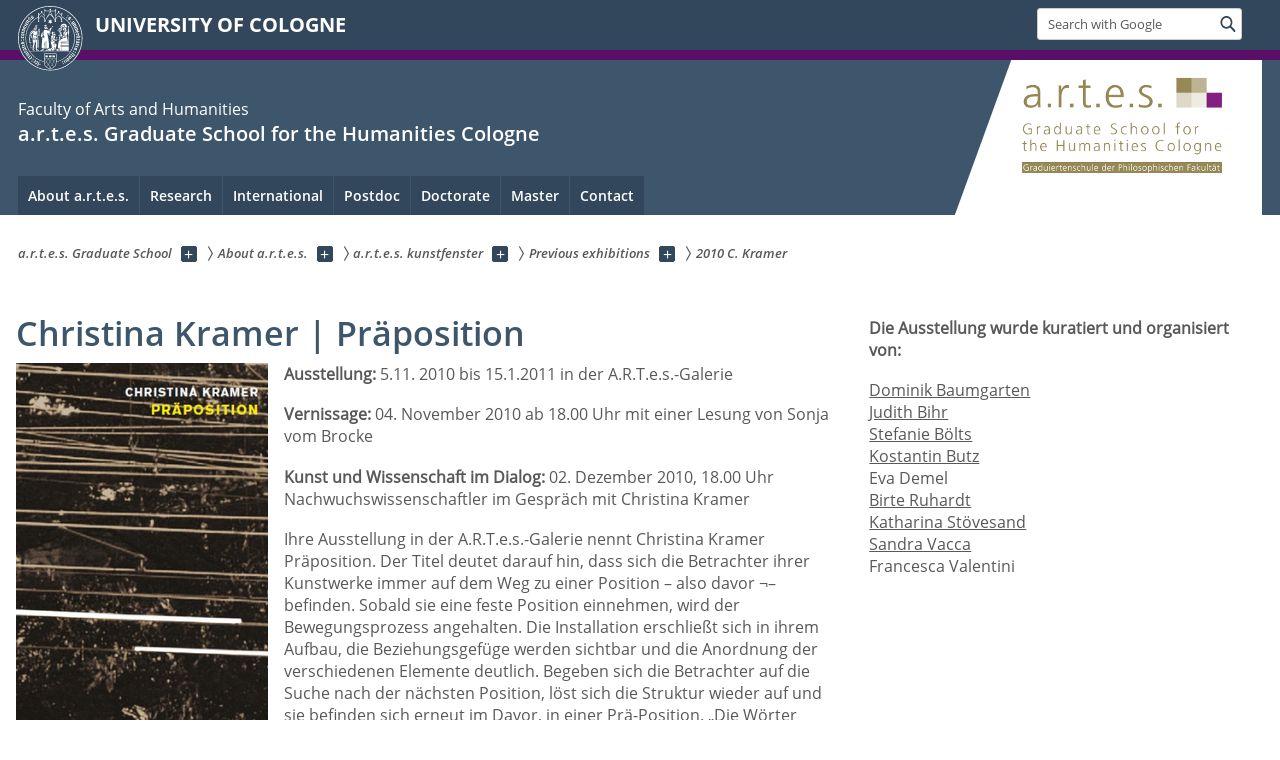

--- FILE ---
content_type: text/html; charset=utf-8
request_url: https://artes.phil-fak.uni-koeln.de/en/ueber-artes/artes-kunstfenster/vergangene-ausstellungen/2010-c-kramer
body_size: 9348
content:
<!DOCTYPE html>
<html class="no-js" xmlns="http://www.w3.org/1999/xhtml" lang="en-US">
<head>

<meta charset="utf-8">
<!-- 
	This website is powered by TYPO3 - inspiring people to share!
	TYPO3 is a free open source Content Management Framework initially created by Kasper Skaarhoj and licensed under GNU/GPL.
	TYPO3 is copyright 1998-2026 of Kasper Skaarhoj. Extensions are copyright of their respective owners.
	Information and contribution at https://typo3.org/
-->



<title>2010 C. Kramer</title>
<meta name="generator" content="TYPO3 CMS">
<meta name="google-site-verification" content="KcBxoWJ525vGzeNnkj6W0M1Yd7zozNr9NnZykygHwVw">


<link rel="stylesheet" href="/typo3conf/ext/uzk2015/Resources/Public/Css/dist/style.min.css?1741883245" media="all">
<link rel="stylesheet" href="/typo3conf/ext/uzk2015/Resources/Public/Css/uzkerweiterungen.css?1741883245" media="all">
<link rel="stylesheet" href="/typo3conf/ext/uzk2015/Resources/Public/Css/griderweiterungen.css?1741883245" media="all">
<link rel="stylesheet" href="/typo3conf/ext/uzk2015/Resources/Public/Css/searchresult.css?1741883245" media="all">
<link rel="stylesheet" href="/typo3conf/ext/uzk2015/Resources/Public/Css/accordion.css?1741883245" media="all">
<link rel="stylesheet" href="/typo3conf/ext/powermail/Resources/Public/Css/Basic.css?1753196471" media="all">
<link rel="stylesheet" href="/typo3conf/ext/uzk2015/Resources/Public/Css/powermail.3.css?1741883245" media="all">
<link rel="stylesheet" href="/typo3conf/ext/uzk2015/Resources/Public/Css/ns_twitter.css?1741883245" media="all">



<script src="/typo3conf/ext/uzk2015/Resources/Public/Js/FileSaver.min.js?1741883245"></script>
<script src="/typo3conf/ext/uzk2015/Resources/Public/Js/jsbiblio.js?1741883245"></script>
<script src="/typo3conf/ext/uzk2015/Resources/Public/Js/autocomplete.js?1741883245"></script>


<meta name="viewport" content="width=device-width, initial-scale=1">
    <script>
    var SB_GLOBAL_VARS = SB_GLOBAL_VARS || {};
    SB_GLOBAL_VARS.screenResolutions = [320,480,640,768,1024,1280,1440];
    SB_GLOBAL_VARS.themePath = '/typo3conf/ext/uzk2015/Resources/Public/';
    </script>
        <link rel="shortcut icon" href="/typo3conf/ext/uzk2015/Resources/Public/img/icons/favicons/uzk/favicon.ico">
    <link rel="apple-touch-icon" sizes="57x57" href="/typo3conf/ext/uzk2015/Resources/Public/img/icons/favicons/uzk/apple-touch-icon-57x57.png">
    <link rel="apple-touch-icon" sizes="114x114" href="/typo3conf/ext/uzk2015/Resources/Public/img/icons/favicons/uzk/apple-touch-icon-114x114.png">
    <link rel="apple-touch-icon" sizes="72x72" href="/typo3conf/ext/uzk2015/Resources/Public/img/icons/favicons/uzk/apple-touch-icon-72x72.png">
    <link rel="apple-touch-icon" sizes="144x144" href="/typo3conf/ext/uzk2015/Resources/Public/img/icons/favicons/uzk/apple-touch-icon-144x144.png">
    <link rel="apple-touch-icon" sizes="60x60" href="/typo3conf/ext/uzk2015/Resources/Public/img/icons/favicons/uzk/apple-touch-icon-60x60.png">
    <link rel="apple-touch-icon" sizes="120x120" href="/typo3conf/ext/uzk2015/Resources/Public/img/icons/favicons/uzk/apple-touch-icon-120x120.png">
    <link rel="apple-touch-icon" sizes="76x76" href="/typo3conf/ext/uzk2015/Resources/Public/img/icons/favicons/uzk/apple-touch-icon-76x76.png">
    <link rel="apple-touch-icon" sizes="152x152" href="/typo3conf/ext/uzk2015/Resources/Public/img/icons/favicons/uzk/apple-touch-icon-152x152.png">
    <link rel="icon" type="image/png" href="/typo3conf/ext/uzk2015/Resources/Public/img/icons/favicons/uzk/favicon-192x192.png" sizes="192x192">
    <link rel="icon" type="image/png" href="/typo3conf/ext/uzk2015/Resources/Public/img/icons/favicons/uzk/favicon-160x160.png" sizes="160x160">
    <link rel="icon" type="image/png" href="/typo3conf/ext/uzk2015/Resources/Public/img/icons/favicons/uzk/favicon-96x96.png" sizes="96x96">
    <link rel="icon" type="image/png" href="/typo3conf/ext/uzk2015/Resources/Public/img/icons/favicons/uzk/favicon-16x16.png" sizes="16x16">
    <link rel="icon" type="image/png" href="/typo3conf/ext/uzk2015/Resources/Public/img/icons/favicons/uzk/favicon-32x32.png" sizes="32x32"> 
    <noscript>
    <link rel="stylesheet" type="text/css" href="/typo3conf/ext/uzk2015/Resources/Public/Css/dist/icons.min.css">
    </noscript>    
    <script src="/typo3conf/ext/uzk2015/Resources/Public/Js/vendor/exclude/modernizr.min.js"></script>
      <link rel="preload" href="/typo3conf/ext/uzk2015/Resources/Public/img/icons/svg/departmentlogos/med2.svg" as="image">
      <link rel="preload" href="/typo3conf/ext/uzk2015/Resources/Public/img/icons/svg/departmentlogos/phil2.svg" as="image">

      <link rel="preload" href="/typo3conf/ext/uzk2015/Resources/Public/img/icons/svg/dist/svg-sprite.min.svg" as="image">
      <link rel="preload" href="/typo3conf/ext/uzk2015/Resources/Public/img/icons/svg/instagram.svg#instagram" as="image">
      <link rel="preload" href="/typo3conf/ext/uzk2015/Resources/Public/img/icons/svg/itunes.svg" as="image">
      <link rel="preload" href="/typo3conf/ext/uzk2015/Resources/Public/img/icons/svg/linkedin.svg" as="image">
      
<!-- Matomo -->
      <script>
      
      var _paq = window._paq || [];
      _paq.push(['disableCookies']);
      
      
      
      
      _paq.push(['trackPageView']);
      _paq.push(['enableLinkTracking']);
      (function() {
	var u="https://matomo.rrz.uni-koeln.de/";
	_paq.push(['setTrackerUrl', u+'matomo.php']);
	_paq.push(['setSiteId', '777']);
	var d=document, g=d.createElement('script'), s=d.getElementsByTagName('script')[0];
/*
	g.type='text/javascript'; 
*/
g.async=true; g.defer=true; g.src=u+'matomo.js'; s.parentNode.insertBefore(g,s);
      })();
      </script>
<!-- End Matomo Code -->


  <!-- This Page is being displayed in a different language than the one selected via URL. 
      This is probably due to language fallback. This URL should therefore not be indexed 
      by searchengines--><meta name="robots" content="NOINDEX,NOFOLLOW">


<script>hljs.initHighlightingOnLoad();</script>
</head>
<body class="uzk15__subsite default" id="p21124_0">
<noscript>The pages of the University of Cologne are optimized to be viewed with JavaScript activated. To use all of the features of this site, please enable JavaScript in your browser.</noscript><div class="uzk15__overlay uzk15__invisible"></div>
<header class="uzk15__mainheader uzk15__phil" ><a href="#contentstart" class="uzk15__jumpinvisible">skip to content</a><div class="uzk15__headerwrapper"><!--- Desktop Sticky Header Template Start -->
			  <script id="uzk15__stickyheaderdesktoptemplate" type="text/template">
               <div class="uzk15__headerdesktop uzk15__desktop_sticky uzk15__displaynone">
                <div class="uzk15__mainwrapper">
                 <div class="uzk15__grid_100 uzk15__flexcontainer"><div class="uzk15_headerlogo"><a href="https://uni-koeln.de/en/" title="UNIVERSITY OF COLOGNE" class="uzk15__iconlink"><h1>UNIVERSITY OF COLOGNE</h1></a></div><div class="uzk15_contentright"><a href="#" class="uzk15__backtomain">to top</a>




<form action="https://www.uni-koeln.de/google-suche" role="search" class="uzk15__search uzk15__standardsearchform uzk15__webforms">
  <label for="headermainsearch" id="headermainsearchlabel">
    <span class="uzk15__invisible">
      Insert search term
    </span>
  </label>
  <input type="search" id="headermainsearch" name="q" value=""
	 placeholder='Search with Google'
	 aria-labelledby="headermainsearchlabel">
  

   
  
  
  
  
  
  
  
  <button type="submit" class="button">     
    <span class="uzk15__invisible">Find</span>
    <span class="uzk15__icon uzk15__icon-search">
      <svg>
        <use xmlns:xlink="http://www.w3.org/1999/xlink" xlink:href="/typo3conf/ext/uzk2015/Resources/Public/img/icons/svg/dist/svg-sprite.min.svg#lupe"></use>
      </svg>
    </span>
  </button>
</form>


  

</div></div>
                </div>
               </div>
			  </script>
	<!--- Desktop Sticky Header Template End --><!-- Mobile Templates Start --><script id="uzk15__headermobiletemplate" type="text/template">
	      <div class="uzk15__headermobile">
	        <div class="uzk15__mainwrapper"><div class="uzk15__grid_100 uzk15__flexcontainer"><h1><a href="https://uni-koeln.de/en/" rel="start" title="UNIVERSITY OF COLOGNE">UNIVERSITY OF COLOGNE</a></h1>    <ul class="uzk15__menu">
      <li>
       <a href="#" class="uzk15__iconlink uzk15__mobilesearch-toggle">
        <span class="uzk15__icon uzk15__icon-lupe">
         <svg class="uzk15__svg-lupe">
          <use xlink:href="/typo3conf/ext/uzk2015/Resources/Public/img/icons/svg/dist/svg-sprite.min.svg#lupe"></use>
         </svg>
        </span>
        <span class="uzk15__invisible">Search with Google</span>
       </a>
       <a href="#" class="uzk15__iconlink uzk15__invisible uzk15__mobilesearch-toggle" aria-haspopup="true">
        <span class="uzk15__icon uzk15__icon-schliessen">
         <svg class="uzk15__svg-schliessen">
          <use xlink:href="/typo3conf/ext/uzk2015/Resources/Public/img/icons/svg/dist/svg-sprite.min.svg#schliessen"></use>
         </svg>
        </span>
        <span class="uzk15__invisible">Close search</span>
       </a>
      </li>
      <li>
       <a href="#" class="uzk15__iconlink uzk15__mobilenavigationbutton" aria-haspopup="true">
        <span class="uzk15__icon uzk15__icon-hamburger">
         <svg class="uzk15__svg-hamburger">
          <use xlink:href="/typo3conf/ext/uzk2015/Resources/Public/img/icons/svg/dist/svg-sprite.min.svg#hamburger"></use>
         </svg>
        </span>
        <span class="uzk15__invisible">Menu</span>
       </a>
      </li>
    </ul></div><div class="uzk15__invisible uzk15__grid_100 uzk15__mobilesearch-wrapper">




<form action="https://www.uni-koeln.de/google-suche" role="search" class="uzk15__search uzk15__standardsearchform uzk15__webforms">
  <label for="headermainsearch" id="headermainsearchlabel">
    <span class="uzk15__invisible">
      Insert search term
    </span>
  </label>
  <input type="search" id="headermainsearch" name="q" value=""
	 placeholder='Search with Google'
	 aria-labelledby="headermainsearchlabel">
  

   
  
  
  
  
  
  
  
  <button type="submit" class="button">     
    <span class="uzk15__invisible">Find</span>
    <span class="uzk15__icon uzk15__icon-search">
      <svg>
        <use xmlns:xlink="http://www.w3.org/1999/xlink" xlink:href="/typo3conf/ext/uzk2015/Resources/Public/img/icons/svg/dist/svg-sprite.min.svg#lupe"></use>
      </svg>
    </span>
  </button>
</form>
</div></div>
	      </div>
	    </script><script id="uzk15__mainnavigationmobiletemplate" type="text/template">
	    <div class="uzk15__mainnavigationmobile uzk15__pushedoutside">
	      <div class="uzk15__mainnavigationwrapper">
                <div class="uzk15__grid_100"><div class="uzk15__navigationtop"><div class="uzk15__breadcrumbs"><nav><h2 id="uzk15__mobilebreadcrumbslabel" class="uzk15__invisible">you are here:</h2><ul aria-describedby="uzk15__mobilebreadcrumbslabel"><li><a href="/en/" target="_top"><span>a.r.t.e.s. Graduate School</span>
					 <span class="uzk15__icon uzk15__icon-trenner_breadcrumb">
					  <svg class="uzk15__svg-trenner_breadcrumb">
                       <use xlink:href="/typo3conf/ext/uzk2015/Resources/Public/img/icons/svg/dist/svg-sprite.min.svg#trenner_breadcrumb"></use>
					  </svg>
					 </span></a></li><li><a href="/en/about-artes" target="_top"><span>About a.r.t.e.s.</span>
					 <span class="uzk15__icon uzk15__icon-trenner_breadcrumb">
					  <svg class="uzk15__svg-trenner_breadcrumb">
                       <use xlink:href="/typo3conf/ext/uzk2015/Resources/Public/img/icons/svg/dist/svg-sprite.min.svg#trenner_breadcrumb"></use>
					  </svg>
					 </span></a></li><li><a href="/en/about-artes/artes-kunstfenster" target="_top"><span>a.r.t.e.s. kunstfenster</span>
					 <span class="uzk15__icon uzk15__icon-trenner_breadcrumb">
					  <svg class="uzk15__svg-trenner_breadcrumb">
                       <use xlink:href="/typo3conf/ext/uzk2015/Resources/Public/img/icons/svg/dist/svg-sprite.min.svg#trenner_breadcrumb"></use>
					  </svg>
					 </span></a></li><li><a href="/en/about-artes/artes-kunstfenster/previous-exhibitions" target="_top"><span>Previous exhibitions</span>
					 <span class="uzk15__icon uzk15__icon-trenner_breadcrumb">
					  <svg class="uzk15__svg-trenner_breadcrumb">
                       <use xlink:href="/typo3conf/ext/uzk2015/Resources/Public/img/icons/svg/dist/svg-sprite.min.svg#trenner_breadcrumb"></use>
					  </svg>
					 </span></a></li><li><a href="/en/ueber-artes/artes-kunstfenster/vergangene-ausstellungen/2010-c-kramer" target="_top"><span>2010 C. Kramer</span>
					 <span class="uzk15__icon uzk15__icon-trenner_breadcrumb">
					  <svg class="uzk15__svg-trenner_breadcrumb">
                       <use xlink:href="/typo3conf/ext/uzk2015/Resources/Public/img/icons/svg/dist/svg-sprite.min.svg#trenner_breadcrumb"></use>
					  </svg>
					 </span></a></li></ul></nav></div>      <a href="#" class="uzk15__iconlink uzk15__mobilenavigationbutton">
      <span class="uzk15__icon uzk15__icon-schliessen">
           <svg class="uzk15__svg-schliessen">
            <use xlink:href="/typo3conf/ext/uzk2015/Resources/Public/img/icons/svg/dist/svg-sprite.min.svg#schliessen"></use>
           </svg>
      </span>
      <span class="uzk15__invisible">close</span>
      </a></div><div class="uzk15__currentpagetitle"><h1>2010 C. Kramer</h1></div><nav ><h2 class="uzk15__invisible">main navigation</h2><ul class="uzk15__mainnavigationlist"></ul></nav><div class="uzk15__subsitelanguageselect">

  

</div></div>
	      </div>
	    </div>
	  </script><!-- Mobile Templates End --><div class="uzk15__headerdesktop"><div class="uzk15__mainwrapper"><div class="uzk15__grid_100 uzk15__flexcontainer"><div class="uzk15_headerlogo_wrapper"><div class="uzk15_headerlogo"><a href="https://uni-koeln.de/en/" target="_top" rel="start" title="UNIVERSITY OF COLOGNE" class="uzk15__iconlink"><span class="uzk15__icon uzk15__icon-uzk">
           <svg class="uzk15__svg-uzk">
            <use xlink:href="/typo3conf/ext/uzk2015/Resources/Public/img/icons/svg/dist/svg-sprite.min.svg#uzk"></use>
           </svg>
          </span>
        <h1>UNIVERSITY OF COLOGNE</h1></a></div></div><div class="uzk15_contentright">




<form action="https://www.uni-koeln.de/google-suche" role="search" class="uzk15__search uzk15__standardsearchform uzk15__webforms">
  <label for="headermainsearch" id="headermainsearchlabel">
    <span class="uzk15__invisible">
      Insert search term
    </span>
  </label>
  <input type="search" id="headermainsearch" name="q" value=""
	 placeholder='Search with Google'
	 aria-labelledby="headermainsearchlabel">
  

   
  
  
  
  
  
  
  
  <button type="submit" class="button">     
    <span class="uzk15__invisible">Find</span>
    <span class="uzk15__icon uzk15__icon-search">
      <svg>
        <use xmlns:xlink="http://www.w3.org/1999/xlink" xlink:href="/typo3conf/ext/uzk2015/Resources/Public/img/icons/svg/dist/svg-sprite.min.svg#lupe"></use>
      </svg>
    </span>
  </button>
</form>


  

</div></div></div></div><div class="uzk15__contentwrapper">
	    <div class="uzk15__mainwrapper">
	      <div class="uzk15__grid_100 uzk15__flexcontainer"><div class="uzk15__content"><h2><span class="uzk15__break uzk15__small uzk15__tinymobile"><a href="http://phil-fak.uni-koeln.de/?L=1">Faculty of Arts and Humanities</a></span><a href="http://artes.phil-fak.uni-koeln.de">a.r.t.e.s. Graduate School for the Humanities Cologne</a></h2><div class="uzk15__partnerlogo"><div class="uzk15__imagecontainer"><a href="/"><img alt="Logo dieser Einrichtung" src="/sites/artes/artesLogo.png" ></a></div></div></div><nav class="uzk15__mainnavigation"  id="mainnavigation"><h2 class="uzk15__invisible">Main Navigation. Note: please use tab key to jump to the menu items.</h2><ul class="uzk15__firstlevellinks" role="menubar"><li class="uzk15__toplevelflyout">
				  <a href="#" role="menuitem" aria-haspopup="true" >About a.r.t.e.s.</a>
				  <div class="uzk15__flyoutwrapper uzk15__pushedout"><div class="uzk15__flyouttop"><a href="/en/about-artes" target="_self" class="uzk15__overviewlink">Overview&nbsp;About a.r.t.e.s.</a>				  <a class="uzk15__iconlink uzk15__navigationtoggle" href="#" title="close">
                <span class="uzk15__invisible">close</span>
                   <span class="uzk15__icon uzk15__icon-schliessen">
                    <svg class="uzk15__svg-schliessen">
				     <use xlink:href="/typo3conf/ext/uzk2015/Resources/Public/img/icons/svg/dist/svg-sprite.min.svg#schliessen"/>
                    </svg>
                   </span>
                  </a>
				 </div><ul class="uzk15__section uzk15__pagelinks uzk15__links"><li><a href="/en/about-artes/profile" target="_self">Profile</a></li><li><a href="/en/about-artes/network" target="_self">Network</a></li><li><a href="/en/about-artes/equality" target="_self">Equality</a><ul class="uzk15__subpagelinks"><li><a href="/en/about-artes/equality/artes-family" target="_self">a.r.t.e.s. family</a></li><li><a href="/en/about-artes/equality/erste-generation-promotion-e-v" target="_self">Erste Generation Promotion e. V.</a></li></ul></li><li><a href="/en/about-artes/announcements" target="_self">Announcements</a></li><li><a href="/en/about-artes/events" target="_self">Events</a><ul class="uzk15__subpagelinks"><li><a href="/en/ueber-artes/veranstaltungen/10th-cologne-toronto-graduate-student-colloquium-cologne-20-22-february-2025" target="_self">10th Cologne Toronto Graduate Student Colloquium Cologne, 20–22 February 2025</a></li><li><a href="/en/ueber-artes/veranstaltungen/feierliche-amtsuebergabe" target="_self">Feierliche Amtsübergabe</a></li><li><a href="/en/ueber-artes/veranstaltungen/design-thinking-workshop" target="_self">Design Thinking Workshop</a></li><li><a href="/en/ueber-artes/veranstaltungen/cologne-lectures-in-new-medical-humanities-sose-2025" target="_self">Cologne Lectures in New Medical Humanities SoSe 2025</a></li><li><a href="/en/about-artes/events/cologne-lectures-in-new-medical-humanities" target="_self">Cologne Lectures in New Medical Humanities</a></li><li><a href="/en/about-artes/events/events-before-2020" target="_self">Events before 2020</a></li></ul></li><li><a href="/en/about-artes/artes-kunstfenster" target="_self">a.r.t.e.s. kunstfenster</a><ul class="uzk15__subpagelinks"><li><a href="/en/about-artes/artes-kunstfenster/concept" target="_self">Concept</a></li><li><a href="/en/about-artes/artes-kunstfenster/current-exhibition" target="_self">Current exhibition</a></li><li><a href="/en/about-artes/artes-kunstfenster/previous-exhibitions" target="_self">Previous exhibitions</a></li><li><a href="/en/about-artes/artes-kunstfenster/team-contact" target="_self">Team & Contact</a></li></ul></li><li><a href="/en/about-artes/library" target="_self">Library</a><ul class="uzk15__subpagelinks"><li><a href="/en/about-artes/library/library-user-agreement" target="_self">Library User Agreement</a></li></ul></li><li><a href="/en/about-artes/press" target="_self">Press</a><ul class="uzk15__subpagelinks"><li><a href="/en/about-artes/press/artes-stories" target="_self">a.r.t.e.s. stories</a></li><li><a href="/en/about-artes/press/press-releases" target="_self">Press releases</a></li><li><a href="/en/about-artes/press/media-reports" target="_self">Media reports</a></li><li><a href="/en/about-artes/press/media" target="_self">Media</a></li><li><a href="/en/about-artes/press/yearbook" target="_self">Yearbook</a></li></ul></li></ul></div>
				 </li><li class="uzk15__toplevelflyout">
				  <a href="#" role="menuitem" aria-haspopup="true" >Research</a>
				  <div class="uzk15__flyoutwrapper uzk15__pushedout"><div class="uzk15__flyouttop"><a href="/en/research" target="_self" class="uzk15__overviewlink">Overview&nbsp;Research</a>				  <a class="uzk15__iconlink uzk15__navigationtoggle" href="#" title="close">
                <span class="uzk15__invisible">close</span>
                   <span class="uzk15__icon uzk15__icon-schliessen">
                    <svg class="uzk15__svg-schliessen">
				     <use xlink:href="/typo3conf/ext/uzk2015/Resources/Public/img/icons/svg/dist/svg-sprite.min.svg#schliessen"/>
                    </svg>
                   </span>
                  </a>
				 </div><ul class="uzk15__section uzk15__pagelinks uzk15__links"><li><a href="/en/research/doctoral-dissertation-projects-of-the-integrated-track" target="_self">Doctoral Dissertation Projects of the Integrated Track</a></li><li><a href="/en/research/graduate-classes-of-the-integrated-track" target="_self">Graduate Classes of the Integrated Track</a></li><li><a href="/en/research/research-projects-at-the-research-lab" target="_self">Research Projects at the Research Lab</a></li><li><a href="/en/forschung/ehrendoktorwuerde" target="_self">Ehrendoktorwürde</a></li></ul></div>
				 </li><li class="uzk15__toplevelflyout">
				  <a href="#" role="menuitem" aria-haspopup="true" >International</a>
				  <div class="uzk15__flyoutwrapper uzk15__pushedout"><div class="uzk15__flyouttop"><a href="/en/international" target="_self" class="uzk15__overviewlink">Overview&nbsp;International</a>				  <a class="uzk15__iconlink uzk15__navigationtoggle" href="#" title="close">
                <span class="uzk15__invisible">close</span>
                   <span class="uzk15__icon uzk15__icon-schliessen">
                    <svg class="uzk15__svg-schliessen">
				     <use xlink:href="/typo3conf/ext/uzk2015/Resources/Public/img/icons/svg/dist/svg-sprite.min.svg#schliessen"/>
                    </svg>
                   </span>
                  </a>
				 </div><ul class="uzk15__section uzk15__pagelinks uzk15__links"><li><a href="/en/international/funding-international-doctoral-workshops-in-cologne" target="_self">Funding: International Doctoral Workshops in Cologne</a></li><li><a href="/en/international/international-doctorate" target="_self">International Doctorate</a><ul class="uzk15__subpagelinks"><li><a href="/en/doctorate/international-doctorate/co-tutelage" target="_self">Binational Joint Supervision (Cotutelle de thèse)</a></li><li><a href="/en/doctorate/international-doctorate/doctor-europaeus" target="_self">Doctor Europaeus</a></li><li><a href="/en/international/international-doctorate/katharina-niemeyer-grants-for-language-editing" target="_self">Katharina Niemeyer-Grants for Language Editing</a></li><li><a href="/en/doctorate/international-doctorate/international-funding-opportunities" target="_self">International Funding Opportunities</a></li></ul></li><li><a href="/en/international/international-network" target="_self">International Network</a></li><li><a href="/en/international/research-around-the-world" target="_self">Research around the world!</a></li><li><a href="/en/international/funded-events" target="_self">Funded events</a></li></ul></div>
				 </li><li class="uzk15__toplevelflyout">
				  <a href="#" role="menuitem" aria-haspopup="true" >Postdoc</a>
				  <div class="uzk15__flyoutwrapper uzk15__pushedout"><div class="uzk15__flyouttop"><a href="/en/postdoc" target="_self" class="uzk15__overviewlink">Overview&nbsp;Postdoc</a>				  <a class="uzk15__iconlink uzk15__navigationtoggle" href="#" title="close">
                <span class="uzk15__invisible">close</span>
                   <span class="uzk15__icon uzk15__icon-schliessen">
                    <svg class="uzk15__svg-schliessen">
				     <use xlink:href="/typo3conf/ext/uzk2015/Resources/Public/img/icons/svg/dist/svg-sprite.min.svg#schliessen"/>
                    </svg>
                   </span>
                  </a>
				 </div><ul class="uzk15__section uzk15__pagelinks uzk15__links"><li><a href="/en/postdoc/the-artes-research-lab" target="_self">The a.r.t.e.s. Research Lab</a></li><li><a href="/en/postdoc/fellowships" target="_self">Fellowships</a></li><li><a href="/en/postdoc/people" target="_self">People</a><ul class="uzk15__subpagelinks"><li><a href="/en/postdoc/personen/drin-anna-janhsen" target="_self">Dr.'in Anna Janhsen</a></li><li><a href="/en/postdoc/personen/drin-sidonie-kellerer" target="_self">Dr.'in Sidonie Kellerer</a></li><li><a href="/en/postdoc/personen/katharina-monz" target="_self">Katharina Monz</a></li><li><a href="/en/postdoc/personen/marilena-panarelli" target="_self">Marilena Panarelli</a></li><li><a href="/en/postdoc/personen/dr-gregorio-tenti" target="_self">Dr. Gregorio Tenti</a></li><li><a href="/en/postdoc/personen/dr-noe-michael" target="_self">Dr. Noé Michael</a></li></ul></li><li><a href="/en/postdoc/research-projects" target="_self">Research Projects</a></li><li><a href="/en/postdoc/events" target="_self">Events</a><ul class="uzk15__subpagelinks"><li><a href="/en/postdoc/events/archive" target="_self">Archive</a></li></ul></li></ul></div>
				 </li><li class="uzk15__toplevelflyout">
				  <a href="#" role="menuitem" aria-haspopup="true" >Doctorate</a>
				  <div class="uzk15__flyoutwrapper uzk15__pushedout"><div class="uzk15__flyouttop"><a href="/en/doctorate" target="_self" class="uzk15__overviewlink">Overview&nbsp;Doctorate</a>				  <a class="uzk15__iconlink uzk15__navigationtoggle" href="#" title="close">
                <span class="uzk15__invisible">close</span>
                   <span class="uzk15__icon uzk15__icon-schliessen">
                    <svg class="uzk15__svg-schliessen">
				     <use xlink:href="/typo3conf/ext/uzk2015/Resources/Public/img/icons/svg/dist/svg-sprite.min.svg#schliessen"/>
                    </svg>
                   </span>
                  </a>
				 </div><ul class="uzk15__section uzk15__pagelinks uzk15__links"><li><a href="/en/doctorate/central-doctoral-office" target="_self">Central Doctoral Office</a><ul class="uzk15__subpagelinks"><li><a href="/en/doctorate/central-doctoral-office/artes-access" target="_self">a.r.t.e.s. access</a></li><li><a href="/en/doctorate/central-doctoral-office/doctoral-procedure" target="_self">Doctoral Procedure</a></li><li><a href="/en/doctorate/central-doctoral-office/admission" target="_self">Admission</a></li><li><a href="/en/doctorate/central-doctoral-office/introductory-event" target="_self">Introductory Event</a></li><li><a href="/en/doctorate/central-doctoral-office/examination-registration" target="_self">Examination & Registration</a></li><li><a href="/en/doctorate/central-doctoral-office/dissertations-on-display" target="_self">Dissertations on Display</a></li><li><a href="/en/doctorate/central-doctoral-office/doctoral-regulations" target="_self">Doctoral Regulations</a></li><li><a href="/en/doctorate/central-doctoral-office/doctoral-board" target="_self">Doctoral Board</a></li><li><a href="/en/doctorate/central-doctoral-office/other-committees" target="_self">Other Committees</a></li><li><a href="/en/doctorate/central-doctoral-office/faq" target="_self">FAQ</a></li><li><a href="/en/doctorate/central-doctoral-office/download" target="_self">Download</a></li><li><a href="/en/doctorate/central-doctoral-office/contact" target="_self">Contact</a></li></ul></li><li><a href="/en/doctorate/models-of-doctoral-studies" target="_self">Models of Doctoral Studies</a><ul class="uzk15__subpagelinks"><li><a href="/en/doctorate/models-of-doctoral-studies/regular-track" target="_self">Regular Track</a></li><li><a href="/en/doctorate/models-of-doctoral-studies/integrated-track" target="_self">Integrated Track</a></li></ul></li><li><a href="/en/doctorate/supervision" target="_self">Supervision</a></li><li><a href="/en/doctorate/funding-programmes" target="_self">Funding Programmes</a><ul class="uzk15__subpagelinks"><li><a href="/en/doctorate/funding-programmes/preparatory-scholarships" target="_self">Preparatory Scholarships</a></li><li><a href="/en/doctorate/funding-programmes/artes-doctoral-scholarships" target="_self">a.r.t.e.s. Doctoral Scholarships</a></li><li><a href="/en/doctorate/funding-programmes/mercator-scholarship" target="_self">Mercator Scholarship</a></li><li><a href="/en/doctorate/funding-programmes/artes-eumanities" target="_self">a.r.t.e.s. EUmanities</a></li></ul></li><li><a href="/en/doctorate/international-doctorate" target="_self">International Doctorate</a><ul class="uzk15__subpagelinks"><li><a href="/en/doctorate/international-doctorate/co-tutelage" target="_self">Co-tutelage</a></li><li><a href="/en/doctorate/international-doctorate/doctor-europaeus" target="_self">Doctor Europaeus</a></li><li><a href="/en/doctorate/international-doctorate/katharina-niemeyer-grants-for-language-editing" target="_self">Katharina Niemeyer-Grants for Language Editing</a></li><li><a href="/en/doctorate/international-doctorate/international-funding-opportunities" target="_self">International Funding Opportunities</a></li></ul></li><li><a href="/en/doctorate/qualification" target="_self">Qualification</a><ul class="uzk15__subpagelinks"><li><a href="/en/doctorate/qualification/artes-praxis" target="_self">a.r.t.e.s. praxis</a></li><li><a href="/en/doctorate/qualification/artes-forum" target="_self">a.r.t.e.s. forum</a></li></ul></li><li><a href="/en/doctorate/doctoral-students" target="_self">Doctoral Students</a><ul class="uzk15__subpagelinks"><li><a href="/en/doctorate/doctoral-students/subject-group-1" target="_self">Subject Group 1</a></li><li><a href="/en/doctorate/doctoral-students/subject-group-2" target="_self">Subject Group 2</a></li><li><a href="/en/doctorate/doctoral-students/subject-group-3" target="_self">Subject Group 3</a></li><li><a href="/en/doctorate/doctoral-students/subject-group-4" target="_self">Subject Group 4</a></li><li><a href="/en/doctorate/doctoral-students/subject-group-5" target="_self">Subject Group 5</a></li><li><a href="/en/doctorate/doctoral-students/subject-group-6" target="_self">Subject Group 6</a></li><li><a href="/en/doctorate/doctoral-students/subject-group-7" target="_self">Subject Group 7</a></li><li><a href="/en/doctorate/doctoral-students/subject-group-8" target="_self">Subject Group 8</a></li></ul></li><li><a href="/en/doctorate/graduates" target="_self">Graduates</a><ul class="uzk15__subpagelinks"><li><a href="/en/doctorate/graduates/completed-doctorates" target="_self">Completed Doctorates</a></li></ul></li></ul></div>
				 </li><li class="uzk15__toplevelflyout">
				  <a href="#" role="menuitem" aria-haspopup="true" >Master</a>
				  <div class="uzk15__flyoutwrapper uzk15__pushedout"><div class="uzk15__flyouttop"><a href="/en/master" target="_self" class="uzk15__overviewlink">Overview&nbsp;Master</a>				  <a class="uzk15__iconlink uzk15__navigationtoggle" href="#" title="close">
                <span class="uzk15__invisible">close</span>
                   <span class="uzk15__icon uzk15__icon-schliessen">
                    <svg class="uzk15__svg-schliessen">
				     <use xlink:href="/typo3conf/ext/uzk2015/Resources/Public/img/icons/svg/dist/svg-sprite.min.svg#schliessen"/>
                    </svg>
                   </span>
                  </a>
				 </div><ul class="uzk15__section uzk15__pagelinks uzk15__links"><li><a href="/en/master/research-master" target="_self">Research Master</a><ul class="uzk15__subpagelinks"><li><a href="/en/master/research-master/courses" target="_self">Courses</a></li><li><a href="/en/master/research-master/application" target="_self">Application</a></li><li><a href="/en/master/research-master/college" target="_self">College</a></li></ul></li><li><a href="/en/master/masters-programmes" target="_self">Master's programmes</a></li></ul></div>
				 </li><li class="uzk15__toplevelflyout">
				  <a href="#" role="menuitem" aria-haspopup="true" >Contact</a>
				  <div class="uzk15__flyoutwrapper uzk15__pushedout"><div class="uzk15__flyouttop"><a href="/en/contact" target="_self" class="uzk15__overviewlink">Overview&nbsp;Contact</a>				  <a class="uzk15__iconlink uzk15__navigationtoggle" href="#" title="close">
                <span class="uzk15__invisible">close</span>
                   <span class="uzk15__icon uzk15__icon-schliessen">
                    <svg class="uzk15__svg-schliessen">
				     <use xlink:href="/typo3conf/ext/uzk2015/Resources/Public/img/icons/svg/dist/svg-sprite.min.svg#schliessen"/>
                    </svg>
                   </span>
                  </a>
				 </div><ul class="uzk15__section uzk15__pagelinks uzk15__links"><li><a href="/en/contact/team" target="_self">Team</a></li><li><a href="/en/contact/research-lab" target="_self">Research Lab</a></li><li><a href="/en/contact/commission" target="_self">Commission</a></li><li><a href="/en/master/research-master/college" target="_self">Kollegium</a></li><li><a href="/en/contact/equality-board" target="_self">Equality Board</a></li><li><a href="/en/kontakt/sprecher-innen-der-doktorand-inn-en" target="_self">Sprecher/innen der Doktorand/inn/en</a></li><li><a href="/en/contact/ombudsperson-for-doctoral-students" target="_self">Ombudsperson for Doctoral Students</a></li><li><a href="/en/contact/gender-equality" target="_self">Gender Equality</a></li><li><a href="/en/contact/equal-opportunities" target="_self">Anti-Discrimination and Equal Opportunities Working Group</a></li><li><a href="/en/contact/contact-opening-hours" target="_self">Contact & Opening Hours</a></li></ul></div>
				 </li></ul><a href="#contentstart" class="uzk15__jumpinvisible">skip to content</a></nav><span class=" uzk15__logowhitebg"></span></div>
	    </div>
	  </div></div></header>
<div class="uzk15__contentwrapper">
  <div class="uzk15__mainwrapper">
    <div class="uzk15__aheadcontent" id="contentstart"><div class="uzk15__grid_100"><nav  class="uzk15__breadcrumbs uzk15__clearfix"><h2 id="uzk15__mainbreadcrumbslabel" class="uzk15__invisible">you are here:</h2><ul aria-describedby="uzk15__mainbreadcrumbslabel" class="uzk15__breadcrumbslist"><li><a href="/en/" target="_top" class="uzk15__link"><span>a.r.t.e.s. Graduate School</span></a>
	<a href="#navcount13973" class="uzk15__subnav" title="Show subpages" aria-haspopup="true" aria-expanded="false">
	<span class="uzk15__plus"></span>
	<span class="uzk15__invisible">Show subpages</span></a><ul class="uzk15__aditionallinks" id="navcount13973"><li><a href="/en/about-artes" target="_top">About a.r.t.e.s.</a></li><li><a href="/en/research" target="_top">Research</a></li><li><a href="/en/international" target="_top">International</a></li><li><a href="/en/postdoc" target="_top">Postdoc</a></li><li><a href="/en/doctorate" target="_top">Doctorate</a></li><li><a href="/en/master" target="_top">Master</a></li><li><a href="/en/contact" target="_top">Contact</a></li></ul></li><li><a href="/en/about-artes" target="_top" class="uzk15__link"><span>About a.r.t.e.s.</span></a>
	<a href="#navcount23640" class="uzk15__subnav" title="Show subpages" aria-haspopup="true" aria-expanded="false">
	<span class="uzk15__plus"></span>
	<span class="uzk15__invisible">Show subpages</span></a><ul class="uzk15__aditionallinks" id="navcount23640"><li><a href="/en/about-artes/profile" target="_top">Profile</a></li><li><a href="/en/about-artes/network" target="_top">Network</a></li><li><a href="/en/about-artes/equality" target="_top">Equality</a></li><li><a href="/en/about-artes/announcements" target="_top">Announcements</a></li><li><a href="/en/about-artes/events" target="_top">Events</a></li><li><a href="/en/about-artes/artes-kunstfenster" target="_top">a.r.t.e.s. kunstfenster</a></li><li><a href="/en/about-artes/library" target="_top">Library</a></li><li><a href="/en/about-artes/press" target="_top">Press</a></li></ul></li><li><a href="/en/about-artes/artes-kunstfenster" target="_top" class="uzk15__link"><span>a.r.t.e.s. kunstfenster</span></a>
	<a href="#navcount10882" class="uzk15__subnav" title="Show subpages" aria-haspopup="true" aria-expanded="false">
	<span class="uzk15__plus"></span>
	<span class="uzk15__invisible">Show subpages</span></a><ul class="uzk15__aditionallinks" id="navcount10882"><li><a href="/en/about-artes/artes-kunstfenster/concept" target="_top">Concept</a></li><li><a href="/en/about-artes/artes-kunstfenster/current-exhibition" target="_top">Current exhibition</a></li><li><a href="/en/about-artes/artes-kunstfenster/previous-exhibitions" target="_top">Previous exhibitions</a></li><li><a href="/en/about-artes/artes-kunstfenster/team-contact" target="_top">Team & Contact</a></li></ul></li><li><a href="/en/about-artes/artes-kunstfenster/previous-exhibitions" target="_top" class="uzk15__link"><span>Previous exhibitions</span></a>
	<a href="#navcount10886" class="uzk15__subnav" title="Show subpages" aria-haspopup="true" aria-expanded="false">
	<span class="uzk15__plus"></span>
	<span class="uzk15__invisible">Show subpages</span></a><ul class="uzk15__aditionallinks" id="navcount10886"><li><a href="/en/ueber-artes/artes-kunstfenster/vergangene-ausstellungen/2020-echo" target="_top">2020 Echo</a></li><li><a href="/en/ueber-artes/artes-kunstfenster/vergangene-ausstellungen/2018-microcosms" target="_top">2018 Microcosms</a></li><li><a href="/en/ueber-artes/artes-kunstfenster/vergangene-ausstellungen/2017-fernweh" target="_top">2017 fern|weh</a></li><li><a href="/en/ueber-artes/artes-kunstfenster/vergangene-ausstellungen/2016-going-beyond" target="_top">2016 going beyond...</a></li><li><a href="/en/ueber-artes/artes-kunstfenster/vergangene-ausstellungen/2015-bezeichnend" target="_top">2015 bezeichnend!</a></li><li><a href="/en/ueber-artes/artes-kunstfenster/vergangene-ausstellungen/2014-das-buero-1" target="_top">2014 Das Büro</a></li><li><a href="/en/ueber-artes/artes-kunstfenster/vergangene-ausstellungen/2014-das-buero" target="_top">2014 "Das Büro"</a></li><li><a href="/en/ueber-artes/artes-kunstfenster/vergangene-ausstellungen/2013-khaled-hafez" target="_top">2013 Khaled Hafez</a></li><li><a href="/en/ueber-artes/artes-kunstfenster/vergangene-ausstellungen/2012-100-ideas" target="_top">2012 100 Ideas</a></li><li><a href="/en/ueber-artes/artes-kunstfenster/vergangene-ausstellungen/2012-matteo-pericoli" target="_top">2012 Matteo Pericoli</a></li><li><a href="/en/ueber-artes/artes-kunstfenster/vergangene-ausstellungen/2011-l-fritz-gruber" target="_top">2011 L. Fritz Gruber</a></li><li><a href="/en/ueber-artes/artes-kunstfenster/vergangene-ausstellungen/2011-transformation" target="_top">2011 Transformation</a></li><li><a href="/en/ueber-artes/artes-kunstfenster/vergangene-ausstellungen/2010-c-kramer" target="_top">2010 C. Kramer</a></li><li><a href="/en/ueber-artes/artes-kunstfenster/vergangene-ausstellungen/2010-c-warsen" target="_top">2010 C. Warsen</a></li></ul></li><li><a href="/en/ueber-artes/artes-kunstfenster/vergangene-ausstellungen/2010-c-kramer" target="_top" class="uzk15__link"><strong>2010 C. Kramer</strong></a></li></ul></nav></div></div>
    <main id="contentstart" class="uzk15__maincontent" >
	<!--  CONTENT ELEMENT, uid:94460/textpic [begin] -->
		<!-- frame_class:default--><!-- beginn des elementes --><div class="uzk15__seperator"></div><div class="uzk15__grid_100 uzk15__defaultgrid default uzk15__space_before_" ><h1 id="c94460" class="uzk15__standard_h1 uzk15_header_">Christina Kramer | Präposition</h1></div><div class="uzk15__seperator"></div><div class="uzk15__grid_33 uzk15__grid_50_special uzk15__textfloatleft" >







<!-- Image -->


    
	<figure class='CType-textpic  uzk15_smallimage'>

	  
	      
		  
		
	    
	  
		
		  <!-- non-responsive image width: 295-->
		  <img alt="" title="" src="/fileadmin/_migrated/pics/Kramer_Plakat.jpg">		  		  
		
	    
	  
	    
 
          
	  

	  
	</figure>
      
  
</div>
		<!--  Text: [begin] -->
			<div class="uzk15__editorblock default "><p class="bodytext"><b> Ausstellung: </b>5.11. 2010 bis 15.1.2011 in der A.R.T.e.s.-Galerie
</p>
<p class="bodytext"><b>Vernissage:</b> 04. November 2010 ab 18.00 Uhr mit einer Lesung von Sonja vom Brocke
</p>
<p class="bodytext"><b>Kunst und Wissenschaft im Dialog: </b> 02. Dezember 2010, 18.00 Uhr Nachwuchswissenschaftler im Gespräch mit Christina Kramer
</p>
<p class="bodytext">Ihre Ausstellung in der A.R.T.e.s.-Galerie nennt Christina Kramer Präposition. Der Titel deutet darauf hin, dass sich die Betrachter ihrer Kunstwerke immer auf dem Weg zu einer Position – also davor ¬– befinden. Sobald sie eine feste Position einnehmen, wird der Bewegungsprozess angehalten. Die Installation erschließt sich in ihrem Aufbau, die Beziehungsgefüge werden sichtbar und die Anordnung der verschiedenen Elemente deutlich. Begeben sich die Betrachter auf die Suche nach der nächsten Position, löst sich die Struktur wieder auf und sie befinden sich erneut im Davor, in einer Prä-Position. „Die Wörter ruinieren was man denkt“ (2006). Dieser Titel eines früheren Siebdrucks von Christina Kramer – angelehnt an ein Zitat aus dem Roman Das Kalkwerk des österreichischen Schriftstellers Thomas Bernhard – wirft Fragen auf, die vielen ihrer Arbeiten zugrunde liegen: Was können wir überhaupt mit Wörtern ausdrücken? Wann geraten sie an ihre Grenzen? Wo liegen diese Grenzen? In ihrem künstlerischen Schaffen erforscht Kramer Räume, in denen Denkprozesse nicht zwangsläufig an Wörter gekoppelt sind, sondern fernab von interpretativen und semantischen Zuschreibungen eine Sehnsucht nach unmittelbarer Erfahrung ausdrücken – eine 'Sehnsucht nach Präsenz'.&nbsp;Wir laden Sie herzlich zur Ausstellung ein.</p></div>
		<!--  Text: [end] -->
			<div class="uzk15__seperator uzk15__space_after_"></div><!-- ende des elementes -->
	<!--  CONTENT ELEMENT, uid:94460/textpic [end] -->
		</main>
    <aside class="uzk15__contextinfo" ><div class="uzk15__grid_100"><h2 class="uzk15__contextboxhead"><a href="#contextbox" id="contextboxtrigger">more</a></h2></div><div id="contextbox" class="uzk15__contextbox">
	<!--  CONTENT ELEMENT, uid:156460/text [begin] -->
		<!-- frame_class:default--><!-- beginn des elementes --><div class="uzk15__editorblock default "><h1 id="c156460" class="uzk15__standard_h1 uzk15_header_"></h1></div><!-- ende des elementes -->
	<!--  CONTENT ELEMENT, uid:156460/text [end] -->
		
	<!--  CONTENT ELEMENT, uid:156461/text [begin] -->
		<!-- frame_class:default--><!-- beginn des elementes --><div class="uzk15__editorblock default "><h1 id="c156461" class="uzk15__standard_h1 uzk15_header_"></h1>
		<!--  Text: [begin] -->
			<p class="bodytext"><b>Die Ausstellung wurde kuratiert und organisiert von:</b>
</p>
<p class="bodytext"><a href="/en/doctorate/graduates/completed-doctorates" class="internal-link" title="Opens internal link in current window">Dominik Baumgarten</a><br><a href="/en/doctorate/graduates/completed-doctorates" class="internal-link" title="Opens internal link in current window">Judith Bihr</a><br><a href="/en/doctorate/graduates/completed-doctorates" class="internal-link" title="Opens internal link in current window">Stefanie Bölts</a><br><a href="/en/doctorate/graduates/completed-doctorates" class="internal-link" title="Opens internal link in current window">Kostantin Butz</a><br>Eva Demel<br><a href="/en/doctorate/graduates/completed-doctorates" class="internal-link" title="Opens internal link in current window">Birte Ruhardt</a><br><a href="/en/doctorate/doctoral-students/subject-group-2" class="internal-link" title="Opens internal link in current window">Katharina Stövesand</a><br><a href="/en/doctorate/doctoral-students/subject-group-6" class="internal-link" title="Opens internal link in current window">Sandra Vacca</a><br>Francesca Valentini</p>
		<!--  Text: [end] -->
			</div><!-- ende des elementes -->
	<!--  CONTENT ELEMENT, uid:156461/text [end] -->
		</div></aside>
    <div class="uzk15__seperator"></div>
  </div>
  <div class="uzk15__seperator"></div>
 <footer class="uzk15__mainfooter"><div class="uzk15__footersection1"><div class="uzk15__mainwrapper"><div class="uzk15__grid_100"><p class="uzk15__autordatum">Created:&nbsp;10. September 2014,&nbsp;changed:&nbsp;12. March 2020</p></div></div></div><div class="uzk15__footersection2">
        <div class="uzk15__mainwrapper">
        <div class="uzk15__grid_100">
        <h2>Functions</h2>
        <ul class="uzk15__columnlist"><li><a href="https://webmaster.phil-fak.uni-koeln.de/en/2015er-funktionsmenue/webmaster">Webmaster</a></li><li><a href="https://matomo.rrz.uni-koeln.de/index.php?module=CoreAdminHome&action=optOut&language=en">(de/)activate tracking</a></li><li><a href="https://itcc.uni-koeln.de/en/top/privacy-policy-on-web-statistics">Privacy policy for web statistics</a></li></ul>
        </div>
        </div>
        </div><div class="uzk15__footersection3"><div class="uzk15__mainwrapper"><div class="uzk15__grid_100"><h2 class="uzk15__triggerhead"><a href="#footercolumnlist" id="footertrigger">The University of Cologne</a></h2><div class="uzk15__columnlist uzk15__hidebox" id="footerbox"><nav class='uzk15__footercolumn'>
    <h3>Information</h3>
    <ul>
        <li><a href="https://uni-koeln.de/en/international/study-in-cologne" title="Students">Students</a></li>
        <li><a href="https://studienorientierung.uni-koeln.de/index_eng.html" title="Prospective Students">Prospective Students</a></li>
        <li><a href="https://uni-koeln.de/en/albertus-magnus-center" title="Doctoral Candidates">Doctoral Candidates</a></li>
        <li><a href="https://uni-koeln.de/en/research" title="Research">Researchers</a></li>
        <li><a href="https://uni-koeln.de/en/international/study-in-cologne" title="International">International</a></li>
        <li><a href="https://uni-koeln.de/en/international/alumni/koelnalumni-weltweit" title="Alumni">Alumni</a></li>
        <li><a href="https://kommunikation-marketing.uni-koeln.de/index_eng.html" title="Communications & Marketing">Communications & Marketing</a></li>
    </ul>
</nav>
<nav class='uzk15__footercolumn'>
    <h3>Faculties</h3>
    <ul>
        <li><a href="https://wiso.uni-koeln.de/en/" title="Faculty of Management, Economics and Social Sciences">Faculty
                of Management, Economics and Social Sciences</a></li>
        <li><a href="https://jura.uni-koeln.de/en" title="Faculty of Law">Faculty of Law</a></li>
        <li><a href="https://medfak.uni-koeln.de/en" title="Faculty of Medicine">Faculty of Medicine</a></li>
        <li><a href="https://phil-fak.uni-koeln.de/en" title="Faculty of Arts and Humanities">Faculty of Arts and
                Humanities</a></li>
        <li><a href="https://mathnat.uni-koeln.de/en" title="Faculty of Mathematics and Natural Sciences">Faculty of
                Mathematics and Natural Sciences</a></li>
        <li><a href="https://www.hf.uni-koeln.de/?lang=2" title="Faculty of Human Sciences">Faculty of Human
                Sciences</a></li>
    </ul>
</nav>
<nav class='uzk15__footercolumn'>
    <h3>Quick Links</h3>
    <ul>
        <li><a href="https://verwaltung.uni-koeln.de/index_eng.html" title="Administration">Administration</a></li>
        <li><a href="https://verwaltung.uni-koeln.de/organization/division_9/index_eng.html"
                title="International Office">International Office</a></li>
        <li><a href="https://uni-koeln.de/en/contact" title="Contact">Contact</a></li>
        <li><a href="https://www.kstw.de/en/gastronomy/menu" title="Canteen">Canteen</a></li>
        <li><a href="https://www.ub.uni-koeln.de/index_eng.html" title="Library">Library</a></li>
        <li><a href="https://itcc.uni-koeln.de/en" title="Regional Computing Centre (RRZK)">Regional Computing Centre
                (RRZK)</a></li>
        <li><a href="https://uni-koeln.de/en/studying/studying/organize-your-stay/dates-deadlines"
                title="Dates & Deadlines">Dates & Deadlines</a></li>
        <li><a href="https://webmail.uni-koeln.de" title="Webmail">Webmail</a></li>
        <li><a href="https://uni-koeln.de/anreise_lageplaene.html?&L=1"
                title="Directions, Maps, Parking">Directions, Maps, Parking</a></li>
    </ul>
</nav></div></div></div></div><div class="uzk15__footersection4"><div class="uzk15__mainwrapper"><div class="uzk15__grid_100"><h2 class="uzk15__smallerheadlines">Social media channels of the University of Cologne</h2><div class="uzk15__socialmedia"><a href="https://www.facebook.com/pages/Universit%C3%A4t-zu-K%C3%B6ln/180703865199" target="_blank" rel="noreferrer">	<span class="uzk15__icon uzk15__icon-facebook">
	<svg class="uzk15__svg-facebook">
	<use xmlns:xlink="http://www.w3.org/1999/xlink" xlink:href="/typo3conf/ext/uzk2015/Resources/Public/img/icons/svg/dist/svg-sprite.min.svg#fb"></use>
	</svg>
	<span class="uzk15__invisible">Facebook</span>
	</span></a><a href="https://www.xing.com/pages/universitatzukoln" target="_blank" rel="noreferrer">	<span class="uzk15__icon uzk15__icon-xing">
	<svg class="uzk15__svg-xing">
	<use xmlns:xlink="http://www.w3.org/1999/xlink" xlink:href="/typo3conf/ext/uzk2015/Resources/Public/img/icons/svg/dist/svg-sprite.min.svg#xing"></use>
	</svg>
	</span>
	<span class="uzk15__invisible">Xing</span></a><a href="https://www.youtube.com/user/UniversitaetzuKoeln" target="_blank" rel="noreferrer">	<span class="uzk15__icon uzk15__icon-youtube">
	<svg class="uzk15__svg-youtube">
	<use xmlns:xlink="http://www.w3.org/1999/xlink" xlink:href="/typo3conf/ext/uzk2015/Resources/Public/img/icons/svg/dist/svg-sprite.min.svg#youtube"></use>
	</svg>
	</span>
	<span class="uzk15__invisible">Youtube</span></a><a href="https://www.linkedin.com/company/university-of-cologne?trk=biz-companies-cym">	<span class="uzk15__icon uzk15__icon-youtube">
	<svg class="uzk15__svg-youtube" viewBox="0 0 20 20" width="30" height="30">
	<use xmlns:xlink="http://www.w3.org/1999/xlink" xlink:href="/typo3conf/ext/uzk2015/Resources/Public/img/icons/svg/linkedin.svg#linkedin"></use>
	</svg>
	</span>
	<span class="uzk15__invisible">Linked in</span></a><a href="https://www.instagram.com/uni_koeln/">	<span class="uzk15__icon uzk15__icon-instagram">
	<svg class="uzk15__svg-youtube" viewBox="0 0 20 20" width="30" height="30">
	<use xmlns:xlink="http://www.w3.org/1999/xlink" xlink:href="/typo3conf/ext/uzk2015/Resources/Public/img/icons/svg/instagram.svg#instagram"></use>
	</svg>
	</span>
	<span class="uzk15__invisible">Instagram</span></a><a href="https://wisskomm.social/@unikoeln"><span class="uzk15__icon uzk15__icon-mastodon">
  <svg class="uzk15__svg-youtube" viewBox="0 0 20 20" width="30" height="30">
    <use xlink:href="/typo3conf/ext/uzk2015/Resources/Public/img/icons/svg/mastodon.svg#mastodon" />
  </svg>
</span></a></div><div class="uzk15__copyright"><nav class="uzk15__foot"><h2 class="uzk15__invisible">Serivce</h2><ul><li><a href="https://uni-koeln.de/en/privacy-protection-statement">privacy protection statement</a></li><li><a href="https://uni-koeln.de/impressum/barrierefreiheit">accessibility statement</a></li><li><a href="https://uni-koeln.de/en/sitemap">sitemap</a></li><li><a href="https://uni-koeln.de/en/site-notice">site notice</a></li><li><a href="https://uni-koeln.de/en/contact">contact</a></li></ul></nav><small>© University of Cologne</small></div><div class="uzk15__seperator"></div><div class="uzk15__accreditationlist"> 
  <dl> 
    <dt>Diversity</dt> 
    <dd> 
      <a href="https://vielfalt.uni-koeln.de/en/news/press-release-teq"> 
	Total E-Quality Award 
      </a> 
      <a href="https://www.charta-der-vielfalt.de/en/diversity-charter-association/signatory-data-base/list/show/universitaet-zu-koeln/"> 
	Diversity Charta 
      </a> 
      <a href="https://vielfalt.uni-koeln.de/en/profile/strategy-controlling/diversity-strategy"> 
	Diversity Audit 
      </a> 
    </dd> 
  </dl> 
  <dl> 
    <dt>International</dt> 
    <dd> 
      <a href="https://www.hrk.de/audit/infothek/auditierte-hochschulen/"> 
	German Rectors' Conference Audit Internationalization 
      </a> 
      <a href="https://www.hrk.de/home/universities-against-xenophobia/"> 
	German Universities Open to the World 
      </a> 
    </dd> 
  </dl> 
  <dl> 
    <dt>Accreditation</dt> 
    <dd> 
      <a href="https://wiso.uni-koeln.de/en/studies/master/master-international-management-cems-mim"> 
	<abbr title="Community of European Management Schools">CEMS</abbr> 
      </a> 
      <a href="https://wiso.uni-koeln.de/en/faculty/profile/accreditation"> 
	<abbr title="European Quality Improvement System">EQUIS</abbr> 
      </a> 
      <a href="https://www.aqas.eu/"> 
	<abbr title="Agency for Quality Assurance through Accreditation of Study Programmes">AQAS</abbr> 
      </a> 
    </dd> 
  </dl> 
  <dl> 
    <dt>Research</dt> 
    <dd> 
      <a href="https://www.german-u15.de/en/index.html"> 
	<abbr title="15 large research-strong universities in Germany">German U15</abbr> 
      </a> 
      <a href="https://uni-koeln.de/en/career/who-we-are/our-hr-strategy"> 
	<abbr title="Human Resources">HR</abbr> Excellence in Research 
      </a> 
    </dd> 
  </dl> 
  <dl> 
    <dt>Further Labels</dt> 
    <dd> 
      <a href="https://www.fairtrade-deutschland.de/service/presse/details/uni-koeln-ausgezeichnet-2713.html"> 
	Fairtrade University 
      </a> 
      <a href="https://verwaltung.uni-koeln.de/cfs/content/about_us/our_network_and_partners/index_eng.html"> 
	Family in the University 
      </a> 
    </dd> 
  </dl> 
</div>
</div></div></div></footer>
</div>

<script>const EXT_DIR = "/typo3conf/ext/uzk2015";</script>
    <script src="/typo3conf/ext/uzk2015/Resources/Public/Js/dist/script-min.rrzk.10.js"></script>
    <script src="/typo3conf/ext/uzk2015/Resources/Public/Js/uzkerweiterungen.js"></script>
    <script>
      var x = document.getElementsByClassName("uzk15__hidenoscript");
      var i;
      for (i = 0; i < x.length; i++) {
        x[i].style.visibility = "initial";
      }
    </script>

<script src="/typo3conf/ext/powermail/Resources/Public/JavaScript/Powermail/Form.min.js?1753196471" defer="defer"></script>


</body>
</html>